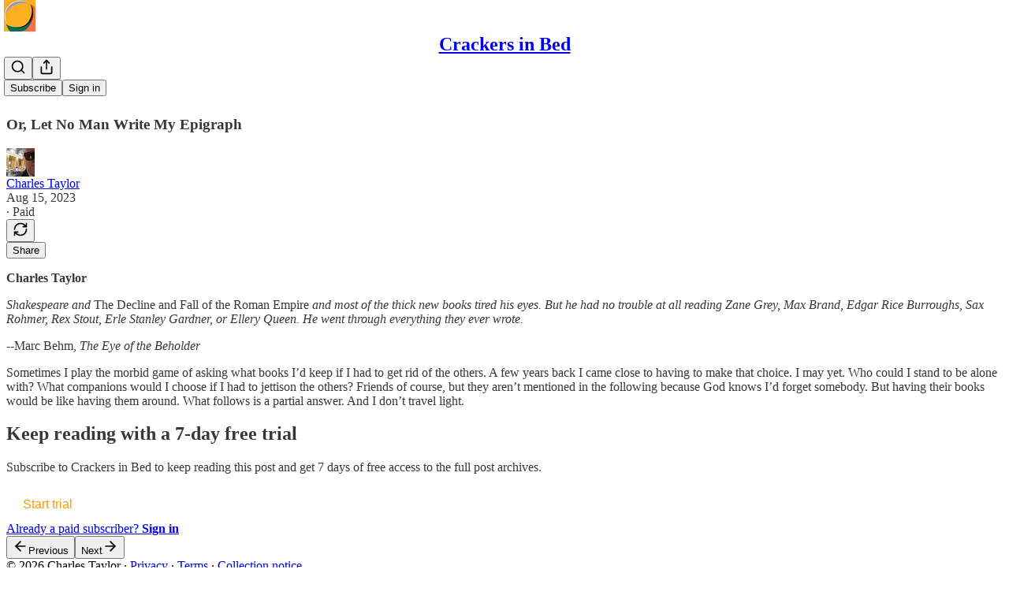

--- FILE ---
content_type: application/javascript; charset=UTF-8
request_url: https://charlestaylor.substack.com/cdn-cgi/challenge-platform/scripts/jsd/main.js
body_size: 8828
content:
window._cf_chl_opt={AKGCx8:'b'};~function(w6,fD,fN,fO,fH,fk,fv,fq,w0,w1){w6=x,function(j,f,wI,w5,R,c){for(wI={j:618,f:482,R:615,c:523,b:595,y:491,i:404,g:481,d:633,A:399},w5=x,R=j();!![];)try{if(c=-parseInt(w5(wI.j))/1*(parseInt(w5(wI.f))/2)+parseInt(w5(wI.R))/3+-parseInt(w5(wI.c))/4*(parseInt(w5(wI.b))/5)+parseInt(w5(wI.y))/6+parseInt(w5(wI.i))/7+parseInt(w5(wI.g))/8+parseInt(w5(wI.d))/9*(-parseInt(w5(wI.A))/10),f===c)break;else R.push(R.shift())}catch(b){R.push(R.shift())}}(e,116400),fD=this||self,fN=fD[w6(519)],fO=function(RW,RV,RP,Ru,RB,RK,Ro,w7,f,R,c,b){return RW={j:437,f:597},RV={j:443,f:541,R:602,c:443,b:435,y:430,i:443,g:576,d:429,A:457,Y:602,z:513,X:564,o:406,K:524,Q:394,F:567,B:459,P:462,V:443,W:626,m:401,Z:530,n:436,s:443,M:583,D:513,N:443},RP={j:634,f:609},Ru={j:484},RB={j:624,f:430,R:609,c:469,b:433,y:488,i:583,g:628,d:570,A:617,Y:512,z:628,X:570,o:570,K:617,Q:484,F:600,B:513,P:525,V:447,W:626,m:513,Z:434,n:513,s:540,M:513,D:506,N:443,O:389,H:624,C:513,I:634,a:402,U:547,J:489,T:607,E:628,S:570,k:617,h:430,v:410,l:434,L:485,G:580,e0:513,e1:451,e2:484,e3:564,e4:447,e5:569,e6:500,e7:451,e8:622,e9:443,ee:513,et:572,ex:582,ej:414,ef:513,ew:462,eR:497,ec:513,eb:436},RK={j:626},Ro={j:527,f:583},w7=w6,f={'ioSJU':function(i,g){return i==g},'JuOPM':function(y,i){return y(i)},'baMSP':function(y,i,g){return y(i,g)},'MYeDA':function(i,g){return i==g},'cqwvu':function(i,g){return i<g},'HAect':function(i,g){return i!==g},'WmoZJ':function(i,g){return i+g},'fUkWb':function(i,g){return i-g},'iIbnP':function(i,g){return i<<g},'jXrbB':function(y,i){return y(i)},'gNNnE':function(i,g){return g|i},'OQSXG':function(y,i){return y(i)},'gIwHr':function(i,g){return g&i},'YeRnH':function(i,g){return i==g},'XTHNo':function(y,i){return y(i)},'WcepJ':function(i,g){return i!==g},'aZBEa':function(i,g){return i-g},'pqndl':function(i,g){return i-g},'gIlZt':function(i,g){return i|g},'eycLJ':function(y,i){return y(i)},'KYhxY':function(i,g){return i>g},'ehtto':function(i,g){return i&g},'MAZTQ':function(i,g){return i-g},'TIgeG':function(i,g){return i==g},'dNxVE':function(i,g){return i<g},'OFNZX':function(i,g){return g&i},'IbxLD':function(i,g){return i==g},'ZRZwY':function(y,i){return y(i)},'kyezQ':function(i,g){return i==g},'XCuuD':function(i,g){return g*i},'ZkNRU':function(i,g){return i<g},'YzoMz':function(i,g){return g&i},'bOjlO':function(i,g){return i!=g},'ewSsh':function(i,g){return g&i},'mJRje':function(y,i){return y(i)},'QNAHb':function(i,g){return i<g},'CGaRZ':function(i,g){return i!=g},'XWAsT':function(i,g){return i&g},'wyAhO':function(i,g){return i==g},'DgbVJ':function(i,g){return i<g},'ecaZf':function(y,i){return y(i)},'tFcqh':function(i,g){return g*i}},R=String[w7(RW.j)],c={'h':function(y,w8){return w8=w7,f[w8(RK.j)](null,y)?'':c.g(y,6,function(i,w9){return w9=w8,w9(Ro.j)[w9(Ro.f)](i)})},'g':function(y,i,A,we,Y,z,X,o,K,Q,F,B,P,V,W,Z,s,M,RF,RQ,N,O){if(we=w7,f[we(RB.j)](null,y))return'';for(z={},X={},o='',K=2,Q=3,F=2,B=[],P=0,V=0,W=0;f[we(RB.f)](W,y[we(RB.R)]);W+=1)if(f[we(RB.c)](we(RB.b),we(RB.y))){if(Z=y[we(RB.i)](W),Object[we(RB.g)][we(RB.d)][we(RB.A)](z,Z)||(z[Z]=Q++,X[Z]=!0),s=f[we(RB.Y)](o,Z),Object[we(RB.z)][we(RB.X)][we(RB.A)](z,s))o=s;else{if(Object[we(RB.g)][we(RB.o)][we(RB.K)](X,o)){if(256>o[we(RB.Q)](0)){for(Y=0;Y<F;P<<=1,V==f[we(RB.F)](i,1)?(V=0,B[we(RB.B)](f[we(RB.P)](A,P)),P=0):V++,Y++);for(M=o[we(RB.Q)](0),Y=0;8>Y;P=f[we(RB.V)](P,1)|1&M,f[we(RB.W)](V,i-1)?(V=0,B[we(RB.m)](f[we(RB.Z)](A,P)),P=0):V++,M>>=1,Y++);}else{for(M=1,Y=0;Y<F;P=P<<1|M,i-1==V?(V=0,B[we(RB.n)](A(P)),P=0):V++,M=0,Y++);for(M=o[we(RB.Q)](0),Y=0;16>Y;P=f[we(RB.s)](P<<1,1&M),V==i-1?(V=0,B[we(RB.M)](f[we(RB.D)](A,P)),P=0):V++,M>>=1,Y++);}K--,0==K&&(K=Math[we(RB.N)](2,F),F++),delete X[o]}else for(M=z[o],Y=0;Y<F;P=P<<1|f[we(RB.O)](M,1),f[we(RB.H)](V,i-1)?(V=0,B[we(RB.C)](A(P)),P=0):V++,M>>=1,Y++);o=(K--,f[we(RB.I)](0,K)&&(K=Math[we(RB.N)](2,F),F++),z[s]=Q++,f[we(RB.a)](String,Z))}}else RF={j:619,f:623},RQ={j:525},N={'vyIBS':function(H,C,wt){return wt=we,f[wt(RQ.j)](H,C)}},O=i(),f[we(RB.U)](i,O.r,function(H,wx){wx=we,typeof X===wx(RF.j)&&N[wx(RF.f)](Q,H),K()}),O.e&&X(we(RB.J),O.e);if(f[we(RB.T)]('',o)){if(Object[we(RB.E)][we(RB.S)][we(RB.k)](X,o)){if(256>o[we(RB.Q)](0)){for(Y=0;f[we(RB.h)](Y,F);P<<=1,V==f[we(RB.v)](i,1)?(V=0,B[we(RB.M)](f[we(RB.l)](A,P)),P=0):V++,Y++);for(M=o[we(RB.Q)](0),Y=0;8>Y;P=P<<1|M&1,V==f[we(RB.L)](i,1)?(V=0,B[we(RB.M)](A(P)),P=0):V++,M>>=1,Y++);}else{for(M=1,Y=0;Y<F;P=f[we(RB.G)](P<<1.32,M),V==i-1?(V=0,B[we(RB.e0)](f[we(RB.e1)](A,P)),P=0):V++,M=0,Y++);for(M=o[we(RB.e2)](0),Y=0;f[we(RB.e3)](16,Y);P=f[we(RB.e4)](P,1)|f[we(RB.e5)](M,1),V==f[we(RB.e6)](i,1)?(V=0,B[we(RB.B)](f[we(RB.e7)](A,P)),P=0):V++,M>>=1,Y++);}K--,f[we(RB.e8)](0,K)&&(K=Math[we(RB.e9)](2,F),F++),delete X[o]}else for(M=z[o],Y=0;Y<F;P=1.38&M|P<<1,V==f[we(RB.L)](i,1)?(V=0,B[we(RB.ee)](A(P)),P=0):V++,M>>=1,Y++);K--,0==K&&F++}for(M=2,Y=0;f[we(RB.et)](Y,F);P=P<<1.9|f[we(RB.ex)](M,1),f[we(RB.ej)](V,f[we(RB.L)](i,1))?(V=0,B[we(RB.ef)](f[we(RB.ew)](A,P)),P=0):V++,M>>=1,Y++);for(;;)if(P<<=1,f[we(RB.eR)](V,i-1)){B[we(RB.ec)](A(P));break}else V++;return B[we(RB.eb)]('')},'j':function(y,wj){return wj=w7,f[wj(RP.j)](null,y)?'':''==y?null:c.i(y[wj(RP.f)],32768,function(i,wf){return wf=wj,y[wf(Ru.j)](i)})},'i':function(y,i,A,ww,Y,z,X,o,K,Q,F,B,P,V,W,Z,M,s){for(ww=w7,Y=[],z=4,X=4,o=3,K=[],B=A(0),P=i,V=1,Q=0;3>Q;Y[Q]=Q,Q+=1);for(W=0,Z=Math[ww(RV.j)](2,2),F=1;F!=Z;s=B&P,P>>=1,P==0&&(P=i,B=A(V++)),W|=f[ww(RV.f)](f[ww(RV.R)](0,s)?1:0,F),F<<=1);switch(W){case 0:for(W=0,Z=Math[ww(RV.c)](2,8),F=1;F!=Z;s=f[ww(RV.b)](B,P),P>>=1,P==0&&(P=i,B=A(V++)),W|=(f[ww(RV.y)](0,s)?1:0)*F,F<<=1);M=R(W);break;case 1:for(W=0,Z=Math[ww(RV.i)](2,16),F=1;f[ww(RV.g)](F,Z);s=f[ww(RV.d)](B,P),P>>=1,P==0&&(P=i,B=f[ww(RV.A)](A,V++)),W|=(f[ww(RV.Y)](0,s)?1:0)*F,F<<=1);M=R(W);break;case 2:return''}for(Q=Y[3]=M,K[ww(RV.z)](M);;){if(f[ww(RV.X)](V,y))return'';for(W=0,Z=Math[ww(RV.j)](2,o),F=1;Z!=F;s=B&P,P>>=1,0==P&&(P=i,B=A(V++)),W|=(f[ww(RV.o)](0,s)?1:0)*F,F<<=1);switch(M=W){case 0:for(W=0,Z=Math[ww(RV.j)](2,8),F=1;f[ww(RV.K)](F,Z);s=f[ww(RV.Q)](B,P),P>>=1,f[ww(RV.F)](0,P)&&(P=i,B=A(V++)),W|=(f[ww(RV.B)](0,s)?1:0)*F,F<<=1);Y[X++]=f[ww(RV.P)](R,W),M=X-1,z--;break;case 1:for(W=0,Z=Math[ww(RV.V)](2,16),F=1;Z!=F;s=B&P,P>>=1,f[ww(RV.W)](0,P)&&(P=i,B=f[ww(RV.m)](A,V++)),W|=f[ww(RV.Z)](f[ww(RV.R)](0,s)?1:0,F),F<<=1);Y[X++]=R(W),M=X-1,z--;break;case 2:return K[ww(RV.n)]('')}if(z==0&&(z=Math[ww(RV.s)](2,o),o++),Y[M])M=Y[M];else if(X===M)M=Q+Q[ww(RV.M)](0);else return null;K[ww(RV.D)](M),Y[X++]=Q+M[ww(RV.M)](0),z--,Q=M,0==z&&(z=Math[ww(RV.N)](2,o),o++)}}},b={},b[w7(RW.f)]=c.h,b}(),fH=null,fk=fS(),fv={},fv[w6(539)]='o',fv[w6(409)]='s',fv[w6(635)]='u',fv[w6(405)]='z',fv[w6(565)]='n',fv[w6(571)]='I',fv[w6(516)]='b',fq=fv,fD[w6(465)]=function(j,R,y,i,cD,cM,cn,cZ,wV,g,Y,z,X,o,K,Q){if(cD={j:438,f:621,R:574,c:520,b:563,y:545,i:520,g:620,d:407,A:613,Y:407,z:554,X:413,o:494,K:609,Q:593,F:631,B:480,P:442,V:415,W:442},cM={j:555,f:531,R:438,c:599,b:494,y:609,i:428,g:442,d:449},cn={j:392},cZ={j:628,f:570,R:617,c:513},wV=w6,g={'EDyUu':function(F,B){return F*B},'TLfKT':function(F,B){return F===B},'GvPgn':wV(cD.j),'bPYik':function(F,B){return F<B},'nicXc':function(F,B){return F+B},'stSlW':function(F,B){return F===B},'scGmW':function(F,B){return F(B)},'HFVoP':function(F,B){return B===F},'fTbgJ':function(F,B,P){return F(B,P)}},R===null||g[wV(cD.f)](void 0,R))return i;for(Y=g[wV(cD.R)](fG,R),j[wV(cD.c)][wV(cD.b)]&&(Y=Y[wV(cD.y)](j[wV(cD.i)][wV(cD.b)](R))),Y=j[wV(cD.g)][wV(cD.d)]&&j[wV(cD.A)]?j[wV(cD.g)][wV(cD.Y)](new j[(wV(cD.A))](Y)):function(F,wZ,B,W,P){if(wZ=wV,B={'HMmdf':function(V,W,wm){return wm=x,g[wm(cn.j)](V,W)}},g[wZ(cM.j)](g[wZ(cM.f)],wZ(cM.R))){for(F[wZ(cM.c)](),P=0;g[wZ(cM.b)](P,F[wZ(cM.y)]);F[P+1]===F[P]?F[wZ(cM.i)](g[wZ(cM.g)](P,1),1):P+=1);return F}else{if(W=P(),null===W)return;z=(i&&K(Q),X(function(){W()},B[wZ(cM.d)](W,1e3)))}}(Y),z='nAsAaAb'.split('A'),z=z[wV(cD.z)][wV(cD.X)](z),X=0;g[wV(cD.o)](X,Y[wV(cD.K)]);o=Y[X],K=fL(j,R,o),z(K)?(Q='s'===K&&!j[wV(cD.Q)](R[o]),g[wV(cD.F)](wV(cD.B),g[wV(cD.P)](y,o))?g[wV(cD.V)](A,g[wV(cD.W)](y,o),K):Q||A(y+o,R[o])):A(y+o,K),X++);return i;function A(F,B,wW){wW=wV,Object[wW(cZ.j)][wW(cZ.f)][wW(cZ.R)](i,B)||(i[B]=[]),i[B][wW(cZ.c)](F)}},w0=w6(455)[w6(421)](';'),w1=w0[w6(554)][w6(413)](w0),fD[w6(476)]=function(j,R,ca,wn,y,i,g,A,Y){for(ca={j:596,f:609,R:612,c:609,b:423,y:461,i:514,g:513,d:419,A:546},wn=w6,y={'ZMAlw':function(z,X){return z<X},'lsIuT':function(z,X){return z===X},'rKTLW':function(z,X){return z(X)},'uMmiI':function(z,X){return z+X}},i=Object[wn(ca.j)](R),g=0;g<i[wn(ca.f)];g++)if(A=i[g],'f'===A&&(A='N'),j[A]){for(Y=0;y[wn(ca.R)](Y,R[i[g]][wn(ca.c)]);y[wn(ca.b)](-1,j[A][wn(ca.y)](R[i[g]][Y]))&&(y[wn(ca.i)](w1,R[i[g]][Y])||j[A][wn(ca.g)](y[wn(ca.d)]('o.',R[i[g]][Y]))),Y++);}else j[A]=R[i[g]][wn(ca.A)](function(z){return'o.'+z})},w3();function fa(RO,wy,j){return RO={j:464},wy=w6,j={'guPjG':function(f){return f()}},j[wy(RO.j)](fI)!==null}function fE(j,f,c6,c5,c2,c1,wY,R,c,b,y){c6={j:556,f:483,R:385,c:603,b:386,y:557,i:550,g:561,d:505,A:632,Y:387,z:416,X:400,o:561,K:493,Q:586,F:507,B:472,P:474,V:468,W:544,m:456,Z:606,n:606,s:471,M:471,D:507,N:496,O:597,H:575},c5={j:395,f:587,R:577,c:625,b:552},c2={j:511,f:589,R:502,c:585,b:511},c1={j:472},wY=w6,R={'RPqdN':function(i,g){return i<g},'XbWAi':wY(c6.j),'jlKjh':function(i,g){return g==i},'fufWm':function(i,g){return i===g},'nUNyx':wY(c6.f),'YZFkF':wY(c6.R),'HdwNW':wY(c6.c),'JmItv':function(i,g){return i+g},'JEInI':wY(c6.b),'YVTMx':function(i){return i()}},c=fD[wY(c6.y)],console[wY(c6.i)](fD[wY(c6.g)]),b=new fD[(wY(c6.d))](),b[wY(c6.A)](R[wY(c6.Y)],R[wY(c6.z)](wY(c6.X),fD[wY(c6.o)][wY(c6.K)])+R[wY(c6.Q)]+c.r),c[wY(c6.F)]&&(b[wY(c6.B)]=5e3,b[wY(c6.P)]=function(wz){wz=wY,f(wz(c1.j))}),b[wY(c6.V)]=function(wX){wX=wY,b[wX(c2.j)]>=200&&R[wX(c2.f)](b[wX(c2.j)],300)?f(wX(c2.R)):f(R[wX(c2.c)]+b[wX(c2.b)])},b[wY(c6.W)]=function(c4,c3,wo,i){if(c4={j:527,f:583},c3={j:486},wo=wY,i={'IhLWt':function(g,d,wp){return wp=x,R[wp(c3.j)](g,d)}},R[wo(c5.j)](R[wo(c5.f)],wo(c5.R)))return i[wo(c5.c)](null,c)?'':b.g(y,6,function(d,wK){return wK=wo,wK(c4.j)[wK(c4.f)](d)});else f(R[wo(c5.b)])},y={'t':R[wY(c6.m)](fr),'lhr':fN[wY(c6.Z)]&&fN[wY(c6.n)][wY(c6.s)]?fN[wY(c6.Z)][wY(c6.M)]:'','api':c[wY(c6.D)]?!![]:![],'c':fa(),'payload':j},b[wY(c6.N)](fO[wY(c6.O)](JSON[wY(c6.H)](y)))}function fL(j,R,y,cp,wu,i,g,z,X,o,A){i=(cp={j:480,f:551,R:396,c:426,b:426,y:517,i:475,g:593,d:422,A:445,Y:440,z:548,X:543,o:539,K:522,Q:537,F:477,B:553,P:513,V:605,W:484,m:601,Z:513,n:475,s:448,M:396,D:490,N:619,O:478,H:620,C:629,I:620,a:594,U:611,J:619,T:440},wu=w6,{'EazPB':function(Y,z,X,o){return Y(z,X,o)},'uFkFI':function(Y,z){return Y(z)},'ChGLR':wu(cp.j),'KyXHk':function(Y,z){return Y+z},'zDQRY':function(Y,z,X){return Y(z,X)},'ayjZv':function(Y,z){return Y+z},'HtufV':function(Y,z){return Y<z},'xNqeF':function(Y,z){return Y(z)},'LuZQI':function(Y,z){return z|Y},'BsVsI':function(Y,z){return z==Y},'NrZdh':function(Y,z){return Y===z},'hLPVC':wu(cp.f),'itLKx':wu(cp.R),'oFWIJ':function(Y,z){return z==Y},'atvYD':function(Y,z){return z===Y},'ZPLdj':function(Y,z){return z==Y}});try{wu(cp.c)!==wu(cp.b)?(z=F[B],X=i[wu(cp.y)](P,V,W,z),i[wu(cp.i)](X,X))?(o=X==='s'&&!R[wu(cp.g)](U[z]),i[wu(cp.d)]===i[wu(cp.A)](J,z)?i[wu(cp.Y)](T,i[wu(cp.z)](E,z),X):o||S(z+z,h[z])):C(i[wu(cp.z)](I,z),X):g=R[y]}catch(z){return'i'}if(g==null)return void 0===g?'u':'x';if(i[wu(cp.X)](wu(cp.o),typeof g)){if(i[wu(cp.K)](wu(cp.Q),i[wu(cp.F)])){for(J=1,T=0;i[wu(cp.B)](E,S);h=l|g<<1.2,G-1==L?(e0=0,e1[wu(cp.P)](i[wu(cp.V)](e2,e3)),e4=0):e5++,e6=0,k++);for(e7=e8[wu(cp.W)](0),e9=0;16>ee;ex=i[wu(cp.m)](ej<<1.75,ef&1.26),eR-1==ew?(ec=0,eb[wu(cp.Z)](i[wu(cp.n)](ey,ei)),eg=0):ed++,eA>>=1,et++);}else try{if(i[wu(cp.s)]===wu(cp.M)){if(i[wu(cp.D)](wu(cp.N),typeof g[wu(cp.O)]))return g[wu(cp.O)](function(){}),'p'}else return}catch(K){}}return j[wu(cp.H)][wu(cp.C)](g)?'a':g===j[wu(cp.I)]?'D':!0===g?'T':i[wu(cp.a)](!1,g)?'F':(A=typeof g,i[wu(cp.U)](wu(cp.J),A)?i[wu(cp.T)](fl,j,g)?'N':'f':fq[A]||'?')}function fC(j,RM,Rs,wc,f,R){RM={j:608,f:489},Rs={j:619,f:403,R:432},wc=w6,f={'CaHrJ':function(c,b){return c(b)},'pIbLu':function(c){return c()},'kUhQp':function(c,b,y){return c(b,y)}},R=w2(),fE(R.r,function(c,wR){wR=x,typeof j===wR(Rs.j)&&f[wR(Rs.f)](j,c),f[wR(Rs.R)](fU)}),R.e&&f[wc(RM.j)](fh,wc(RM.f),R.e)}function fU(RU,wi,j,f,c,b,y,i,g){if(RU={j:388,f:431,R:630,c:598,b:581,y:588,i:446,g:408,d:529,A:534,Y:518,z:560,X:450,o:454,K:584,Q:450,F:592,B:573,P:393},wi=w6,j={'oZdKu':function(R,c,b,y,i){return R(c,b,y,i)},'qwGHy':wi(RU.j),'CmAnQ':function(R,c){return R===c},'rSzIq':function(R,c,b){return R(c,b)}},f=fI(),j[wi(RU.f)](f,null))return;if(fH){if(j[wi(RU.f)](wi(RU.R),wi(RU.c)))try{return c=X[wi(RU.b)](wi(RU.y)),c[wi(RU.i)]=wi(RU.g),c[wi(RU.d)]='-1',o[wi(RU.A)][wi(RU.Y)](c),b=c[wi(RU.z)],y={},y=j[wi(RU.X)](K,b,b,'',y),y=Q(b,b[j[wi(RU.o)]]||b[wi(RU.K)],'n.',y),y=j[wi(RU.Q)](F,b,c[wi(RU.F)],'d.',y),B[wi(RU.A)][wi(RU.B)](c),i={},i.r=y,i.e=null,i}catch(d){return g={},g.r={},g.e=d,g}else clearTimeout(fH)}fH=j[wi(RU.P)](setTimeout,function(){fC()},1e3*f)}function fl(j,f,cx,wB){return cx={j:559,f:559,R:628,c:579,b:617,y:461,i:521},wB=w6,f instanceof j[wB(cx.j)]&&0<j[wB(cx.f)][wB(cx.R)][wB(cx.c)][wB(cx.b)](f)[wB(cx.y)](wB(cx.i))}function fT(Rv,wA,j,f,R,c){return Rv={j:535,f:568,R:549,c:420,b:578,y:427},wA=w6,j={'ZOwUg':function(b){return b()},'MSeOJ':function(b,i){return b/ i},'GMQRY':function(b,i){return b>i},'aqkJU':function(b,i){return b-i}},f=3600,R=j[wA(Rv.j)](fr),c=Math[wA(Rv.f)](j[wA(Rv.R)](Date[wA(Rv.c)](),1e3)),j[wA(Rv.b)](j[wA(Rv.y)](c,R),f)?![]:!![]}function w2(cJ,ws,R,c,b,y,i,g){R=(cJ={j:408,f:388,R:592,c:581,b:588,y:446,i:458,g:529,d:534,A:518,Y:560,z:411,X:499,o:584,K:441,Q:534,F:573},ws=w6,{'blCqX':ws(cJ.j),'OgcTa':function(d,A,Y,z,X){return d(A,Y,z,X)},'ZwFjs':ws(cJ.f),'roctl':ws(cJ.R)});try{return c=fN[ws(cJ.c)](ws(cJ.b)),c[ws(cJ.y)]=R[ws(cJ.i)],c[ws(cJ.g)]='-1',fN[ws(cJ.d)][ws(cJ.A)](c),b=c[ws(cJ.Y)],y={},y=R[ws(cJ.z)](pRIb1,b,b,'',y),y=pRIb1(b,b[R[ws(cJ.X)]]||b[ws(cJ.o)],'n.',y),y=pRIb1(b,c[R[ws(cJ.K)]],'d.',y),fN[ws(cJ.Q)][ws(cJ.F)](c),i={},i.r=y,i.e=null,i}catch(d){return g={},g.r={},g.e=d,g}}function w4(c,b,cG,wC,y,i,g,d){if(cG={j:526,f:502,R:507,c:463,b:444,y:501,i:504,g:526,d:591,A:398,Y:463,z:473,X:467,o:398},wC=w6,y={},y[wC(cG.j)]=wC(cG.f),i=y,!c[wC(cG.R)])return;b===i[wC(cG.j)]?(g={},g[wC(cG.c)]=wC(cG.b),g[wC(cG.y)]=c.r,g[wC(cG.i)]=i[wC(cG.g)],fD[wC(cG.d)][wC(cG.A)](g,'*')):(d={},d[wC(cG.Y)]=wC(cG.b),d[wC(cG.y)]=c.r,d[wC(cG.i)]=wC(cG.z),d[wC(cG.X)]=b,fD[wC(cG.d)][wC(cG.o)](d,'*'))}function fS(c7,wQ){return c7={j:562,f:562},wQ=w6,crypto&&crypto[wQ(c7.j)]?crypto[wQ(c7.f)]():''}function fG(f,cK,wP,R,c,y){for(cK={j:533,f:533,R:545,c:596,b:412},wP=w6,R={},R[wP(cK.j)]=function(i,g){return g!==i},c=R,y=[];c[wP(cK.f)](null,f);y=y[wP(cK.R)](Object[wP(cK.c)](f)),f=Object[wP(cK.b)](f));return y}function fI(RD,wb,f,R,c,b){return RD={j:627,f:565,R:557},wb=w6,f={},f[wb(RD.j)]=wb(RD.f),R=f,c=fD[wb(RD.R)],!c?null:(b=c.i,typeof b!==R[wb(RD.j)]||b<30)?null:b}function fJ(f,Rr,wg,R,c){return Rr={j:542,f:542,R:466},wg=w6,R={},R[wg(Rr.j)]=function(b,i){return b<i},c=R,c[wg(Rr.f)](Math[wg(Rr.R)](),f)}function x(t,j,f,w){return t=t-385,f=e(),w=f[t],w}function fr(RT,wd,j){return RT={j:557,f:568},wd=w6,j=fD[wd(RT.j)],Math[wd(RT.f)](+atob(j.t))}function w3(cL,cl,cv,wM,j,f,R,c,b){if(cL={j:614,f:390,R:616,c:498,b:557,y:566,i:509,g:439,d:532,A:538,Y:503},cl={j:460,f:509,R:616,c:503},cv={j:536,f:536,R:557,c:400,b:561,y:493,i:453,g:590,d:505,A:632,Y:603,z:472,X:474,o:492,K:561,Q:492,F:470,B:561,P:470,V:528,W:528,m:452,Z:636,n:510,s:508,M:424,D:463,N:418,O:496,H:597},wM=w6,j={'rLplK':wM(cL.j),'pYLAE':function(y,i,g){return y(i,g)},'oLWSB':wM(cL.f),'qgXYP':function(i,g){return i!==g},'ThUGh':function(y){return y()},'lPvAZ':wM(cL.R),'KOzAV':wM(cL.c)},f=fD[wM(cL.b)],!f)return;if(!j[wM(cL.y)](fT))return;(R=![],c=function(ch,cS,wN,y,g,d,A,Y,z,X){if(ch={j:391},cS={j:604},wN=wM,y={'ocmRv':function(i,g,d,wD){return wD=x,j[wD(cS.j)](i,g,d)}},!R){if(j[wN(cv.j)]!==j[wN(cv.f)])g=Y[wN(cv.R)],d=wN(cv.c)+z[wN(cv.b)][wN(cv.y)]+j[wN(cv.i)]+g.r+wN(cv.g),A=new X[(wN(cv.d))](),A[wN(cv.A)](wN(cv.Y),d),A[wN(cv.z)]=2500,A[wN(cv.X)]=function(){},Y={},Y[wN(cv.o)]=o[wN(cv.K)][wN(cv.Q)],Y[wN(cv.F)]=K[wN(cv.B)][wN(cv.P)],Y[wN(cv.V)]=Q[wN(cv.b)][wN(cv.W)],Y[wN(cv.m)]=F[wN(cv.B)][wN(cv.Z)],Y[wN(cv.n)]=B,z=Y,X={},X[wN(cv.s)]=V,X[wN(cv.M)]=z,X[wN(cv.D)]=wN(cv.N),A[wN(cv.O)](P[wN(cv.H)](X));else{if(R=!![],!fT())return;fC(function(g,wO){wO=wN,y[wO(ch.j)](w4,f,g)})}}},fN[wM(cL.i)]!==j[wM(cL.g)])?j[wM(cL.y)](c):fD[wM(cL.d)]?fN[wM(cL.d)](j[wM(cL.A)],c):(b=fN[wM(cL.Y)]||function(){},fN[wM(cL.Y)]=function(wH){wH=wM,b(),j[wH(cl.j)](fN[wH(cl.f)],wH(cl.R))&&(fN[wH(cl.c)]=b,c())})}function fh(c,b,ct,wF,y,i,g,d,A,Y,z,X,o,K,Q){if(ct={j:495,f:614,R:590,c:418,b:397,y:558,i:515,g:610,d:421,A:474,Y:505,z:492,X:561,o:470,K:561,Q:470,F:528,B:561,P:452,V:636,W:510,m:425,Z:400,n:493,s:417,M:479,D:472,N:557,O:508,H:424,C:463,I:487,a:496,U:597,J:632,T:603},wF=w6,y={'hSOBZ':function(F,B){return F(B)},'EssSG':wF(ct.j),'QXYlC':function(F,B){return F+B},'OwgiH':wF(ct.f),'oDeXR':wF(ct.R),'GlAHE':wF(ct.c)},!y[wF(ct.b)](fJ,0))return![];g=(i={},i[wF(ct.y)]=c,i[wF(ct.i)]=b,i);try{for(d=y[wF(ct.g)][wF(ct.d)]('|'),A=0;!![];){switch(d[A++]){case'0':Y[wF(ct.A)]=function(){};continue;case'1':Y=new fD[(wF(ct.Y))]();continue;case'2':X=(z={},z[wF(ct.z)]=fD[wF(ct.X)][wF(ct.z)],z[wF(ct.o)]=fD[wF(ct.K)][wF(ct.Q)],z[wF(ct.F)]=fD[wF(ct.B)][wF(ct.F)],z[wF(ct.P)]=fD[wF(ct.X)][wF(ct.V)],z[wF(ct.W)]=fk,z);continue;case'3':o=y[wF(ct.m)](wF(ct.Z)+fD[wF(ct.K)][wF(ct.n)],y[wF(ct.s)])+K.r+y[wF(ct.M)];continue;case'4':Y[wF(ct.D)]=2500;continue;case'5':K=fD[wF(ct.N)];continue;case'6':Q={},Q[wF(ct.O)]=g,Q[wF(ct.H)]=X,Q[wF(ct.C)]=y[wF(ct.I)],Y[wF(ct.a)](fO[wF(ct.U)](Q));continue;case'7':Y[wF(ct.J)](wF(ct.T),o);continue}break}}catch(F){}}function e(b0){return b0='contentDocument,isNaN,atvYD,3110FaoEkR,keys,VNtRVruQMX,uoUJP,sort,fUkWb,LuZQI,ZkNRU,POST,pYLAE,xNqeF,location,WcepJ,kUhQp,length,EssSG,ZPLdj,ZMAlw,Set,/b/ov1/0.544575641468942:1769757854:DSqUF9lDg-ZII2AgkFg7QAMnecWpidC2CsecVM36z54/,52074zeCwVl,loading,call,1891VEqmbA,function,Array,stSlW,TIgeG,vyIBS,MYeDA,IhLWt,ioSJU,gVLIR,prototype,isArray,ATKRR,HFVoP,open,5823RMdYvX,YeRnH,undefined,aUjz8,xhr-error,/jsd/oneshot/d251aa49a8a3/0.544575641468942:1769757854:DSqUF9lDg-ZII2AgkFg7QAMnecWpidC2CsecVM36z54/,HdwNW,clientInformation,gIwHr,RBXlQ,ocmRv,EDyUu,rSzIq,XWAsT,fufWm,JTPYr,hSOBZ,postMessage,3970TpNMNK,/cdn-cgi/challenge-platform/h/,ecaZf,XTHNo,CaHrJ,1234471wYmqgt,symbol,QNAHb,from,display: none,string,aZBEa,OgcTa,getPrototypeOf,bind,IbxLD,fTbgJ,JmItv,OwgiH,jsd,uMmiI,now,split,ChGLR,lsIuT,chctx,QXYlC,eaLaO,aqkJU,splice,ewSsh,cqwvu,CmAnQ,pIbLu,AZeqk,jXrbB,YzoMz,join,fromCharCode,lJqWG,lPvAZ,zDQRY,roctl,nicXc,pow,cloudflare-invisible,KyXHk,style,iIbnP,itLKx,HMmdf,oZdKu,eycLJ,pkLOA2,rLplK,qwGHy,_cf_chl_opt;JJgc4;PJAn2;kJOnV9;IWJi4;OHeaY1;DqMg0;FKmRv9;LpvFx1;cAdz2;PqBHf2;nFZCC5;ddwW5;pRIb1;rxvNi8;RrrrA2;erHi9,YVTMx,mJRje,blCqX,DgbVJ,qgXYP,indexOf,ZRZwY,source,guPjG,pRIb1,random,detail,onload,HAect,SSTpq3,href,timeout,error,ontimeout,uFkFI,rxvNi8,hLPVC,catch,oDeXR,d.cookie,1844944pOOpaW,30yMCxJJ,EMire,charCodeAt,pqndl,jlKjh,GlAHE,ILePf,error on cf_chl_props,oFWIJ,789306Lisodh,CnwA5,AKGCx8,bPYik,5|3|1|7|4|0|2|6,send,kyezQ,DOMContentLoaded,ZwFjs,MAZTQ,sid,success,onreadystatechange,event,XMLHttpRequest,OQSXG,api,errorInfoObject,readyState,JBxy9,status,WmoZJ,push,rKTLW,TYlZ6,boolean,EazPB,appendChild,document,Object,[native code],NrZdh,992IFlWoS,CGaRZ,JuOPM,vmRcI,fsnNceq4GLVKwEUuBt71m3-ihxSIrCQ+ODZjkdPvXYAFTzHWg$y29JalRMo0bp856,LRmiB4,tabIndex,tFcqh,GvPgn,addEventListener,HaaUk,body,ZOwUg,oLWSB,iqttD,KOzAV,object,gNNnE,XCuuD,KXQAX,BsVsI,onerror,concat,map,baMSP,ayjZv,MSeOJ,log,zISYW,YZFkF,HtufV,includes,TLfKT,http-code:,__CF$cv$params,AdeF3,Function,contentWindow,_cf_chl_opt,randomUUID,getOwnPropertyNames,KYhxY,number,ThUGh,wyAhO,floor,ehtto,hasOwnProperty,bigint,dNxVE,removeChild,scGmW,stringify,bOjlO,tBmob,GMQRY,toString,gIlZt,createElement,OFNZX,charAt,navigator,XbWAi,JEInI,nUNyx,iframe,RPqdN,/invisible/jsd,parent'.split(','),e=function(){return b0},e()}}()